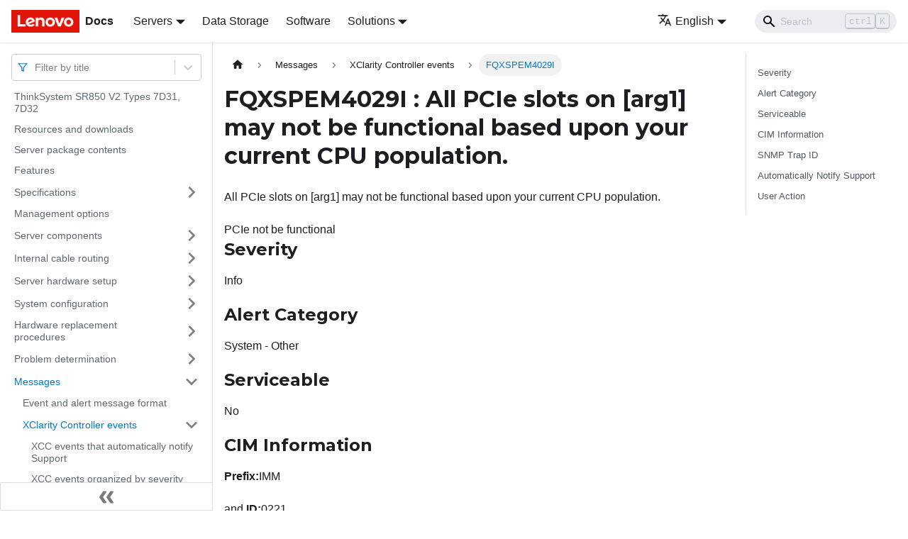

--- FILE ---
content_type: application/javascript
request_url: https://pubs.lenovo.com/sr850-v2/assets/js/89583.57daeabe.js
body_size: 800
content:
"use strict";(self.webpackChunkdocs_importer=self.webpackChunkdocs_importer||[]).push([[89583],{89583:(t,e,r)=>{r.d(e,{CkN:()=>a});var n=r(88357);function a(t){return(0,n.w_)({tag:"svg",attr:{viewBox:"0 0 512 512"},child:[{tag:"path",attr:{d:"M432,320H400a16,16,0,0,0-16,16V448H64V128H208a16,16,0,0,0,16-16V80a16,16,0,0,0-16-16H48A48,48,0,0,0,0,112V464a48,48,0,0,0,48,48H400a48,48,0,0,0,48-48V336A16,16,0,0,0,432,320ZM488,0h-128c-21.37,0-32.05,25.91-17,41l35.73,35.73L135,320.37a24,24,0,0,0,0,34L157.67,377a24,24,0,0,0,34,0L435.28,133.32,471,169c15,15,41,4.5,41-17V24A24,24,0,0,0,488,0Z"}}]})(t)}},88357:(t,e,r)=>{r.d(e,{w_:()=>s});var n=r(67294),a={color:void 0,size:void 0,className:void 0,style:void 0,attr:void 0},o=n.createContext&&n.createContext(a),l=function(){return l=Object.assign||function(t){for(var e,r=1,n=arguments.length;r<n;r++)for(var a in e=arguments[r])Object.prototype.hasOwnProperty.call(e,a)&&(t[a]=e[a]);return t},l.apply(this,arguments)},c=function(t,e){var r={};for(var n in t)Object.prototype.hasOwnProperty.call(t,n)&&e.indexOf(n)<0&&(r[n]=t[n]);if(null!=t&&"function"==typeof Object.getOwnPropertySymbols){var a=0;for(n=Object.getOwnPropertySymbols(t);a<n.length;a++)e.indexOf(n[a])<0&&Object.prototype.propertyIsEnumerable.call(t,n[a])&&(r[n[a]]=t[n[a]])}return r};function i(t){return t&&t.map((function(t,e){return n.createElement(t.tag,l({key:e},t.attr),i(t.child))}))}function s(t){return function(e){return n.createElement(u,l({attr:l({},t.attr)},e),i(t.child))}}function u(t){var e=function(e){var r,a=t.attr,o=t.size,i=t.title,s=c(t,["attr","size","title"]),u=o||e.size||"1em";return e.className&&(r=e.className),t.className&&(r=(r?r+" ":"")+t.className),n.createElement("svg",l({stroke:"currentColor",fill:"currentColor",strokeWidth:"0"},e.attr,a,s,{className:r,style:l(l({color:t.color||e.color},e.style),t.style),height:u,width:u,xmlns:"http://www.w3.org/2000/svg"}),i&&n.createElement("title",null,i),t.children)};return void 0!==o?n.createElement(o.Consumer,null,(function(t){return e(t)})):e(a)}}}]);

--- FILE ---
content_type: application/javascript
request_url: https://pubs.lenovo.com/sr850-v2/assets/js/932aa3ee.8d44f610.js
body_size: 1766
content:
"use strict";(self.webpackChunkdocs_importer=self.webpackChunkdocs_importer||[]).push([[43080],{3905:(e,t,r)=>{r.d(t,{Zo:()=>u,kt:()=>m});var n=r(67294);function o(e,t,r){return t in e?Object.defineProperty(e,t,{value:r,enumerable:!0,configurable:!0,writable:!0}):e[t]=r,e}function a(e,t){var r=Object.keys(e);if(Object.getOwnPropertySymbols){var n=Object.getOwnPropertySymbols(e);t&&(n=n.filter((function(t){return Object.getOwnPropertyDescriptor(e,t).enumerable}))),r.push.apply(r,n)}return r}function l(e){for(var t=1;t<arguments.length;t++){var r=null!=arguments[t]?arguments[t]:{};t%2?a(Object(r),!0).forEach((function(t){o(e,t,r[t])})):Object.getOwnPropertyDescriptors?Object.defineProperties(e,Object.getOwnPropertyDescriptors(r)):a(Object(r)).forEach((function(t){Object.defineProperty(e,t,Object.getOwnPropertyDescriptor(r,t))}))}return e}function i(e,t){if(null==e)return{};var r,n,o=function(e,t){if(null==e)return{};var r,n,o={},a=Object.keys(e);for(n=0;n<a.length;n++)r=a[n],t.indexOf(r)>=0||(o[r]=e[r]);return o}(e,t);if(Object.getOwnPropertySymbols){var a=Object.getOwnPropertySymbols(e);for(n=0;n<a.length;n++)r=a[n],t.indexOf(r)>=0||Object.prototype.propertyIsEnumerable.call(e,r)&&(o[r]=e[r])}return o}var c=n.createContext({}),s=function(e){var t=n.useContext(c),r=t;return e&&(r="function"==typeof e?e(t):l(l({},t),e)),r},u=function(e){var t=s(e.components);return n.createElement(c.Provider,{value:t},e.children)},p="mdxType",f={inlineCode:"code",wrapper:function(e){var t=e.children;return n.createElement(n.Fragment,{},t)}},y=n.forwardRef((function(e,t){var r=e.components,o=e.mdxType,a=e.originalType,c=e.parentName,u=i(e,["components","mdxType","originalType","parentName"]),p=s(r),y=o,m=p["".concat(c,".").concat(y)]||p[y]||f[y]||a;return r?n.createElement(m,l(l({ref:t},u),{},{components:r})):n.createElement(m,l({ref:t},u))}));function m(e,t){var r=arguments,o=t&&t.mdxType;if("string"==typeof e||o){var a=r.length,l=new Array(a);l[0]=y;var i={};for(var c in t)hasOwnProperty.call(t,c)&&(i[c]=t[c]);i.originalType=e,i[p]="string"==typeof e?e:o,l[1]=i;for(var s=2;s<a;s++)l[s]=r[s];return n.createElement.apply(null,l)}return n.createElement.apply(null,r)}y.displayName="MDXCreateElement"},1587:(e,t,r)=>{r.r(t),r.d(t,{assets:()=>u,contentTitle:()=>c,default:()=>m,frontMatter:()=>i,metadata:()=>s,toc:()=>p});r(67294);var n=r(3905);function o(e,t,r){return t in e?Object.defineProperty(e,t,{value:r,enumerable:!0,configurable:!0,writable:!0}):e[t]=r,e}function a(e,t){return t=null!=t?t:{},Object.getOwnPropertyDescriptors?Object.defineProperties(e,Object.getOwnPropertyDescriptors(t)):function(e,t){var r=Object.keys(e);if(Object.getOwnPropertySymbols){var n=Object.getOwnPropertySymbols(e);t&&(n=n.filter((function(t){return Object.getOwnPropertyDescriptor(e,t).enumerable}))),r.push.apply(r,n)}return r}(Object(t)).forEach((function(r){Object.defineProperty(e,r,Object.getOwnPropertyDescriptor(t,r))})),e}function l(e,t){if(null==e)return{};var r,n,o=function(e,t){if(null==e)return{};var r,n,o={},a=Object.keys(e);for(n=0;n<a.length;n++)r=a[n],t.indexOf(r)>=0||(o[r]=e[r]);return o}(e,t);if(Object.getOwnPropertySymbols){var a=Object.getOwnPropertySymbols(e);for(n=0;n<a.length;n++)r=a[n],t.indexOf(r)>=0||Object.prototype.propertyIsEnumerable.call(e,r)&&(o[r]=e[r])}return o}const i={slug:"/FQXSPEM4029I",title:"FQXSPEM4029I : All PCIe slots on [arg1] may not be functional based upon your current CPU population.",hide_title:!0,description:"All PCIe slots on [arg1] may not be functional based upon your current CPU population."},c="FQXSPEM4029I : All PCIe slots on [arg1] may not be functional based upon your current CPU population.",s={unversionedId:"FQXSPEM4029I",id:"FQXSPEM4029I",title:"FQXSPEM4029I : All PCIe slots on [arg1] may not be functional based upon your current CPU population.",description:"All PCIe slots on [arg1] may not be functional based upon your current CPU population.",source:"@site/docs/FQXSPEM4029I.mdx",sourceDirName:".",slug:"/FQXSPEM4029I",permalink:"/sr850-v2/FQXSPEM4029I",draft:!1,tags:[],version:"current",frontMatter:{slug:"/FQXSPEM4029I",title:"FQXSPEM4029I : All PCIe slots on [arg1] may not be functional based upon your current CPU population.",hide_title:!0,description:"All PCIe slots on [arg1] may not be functional based upon your current CPU population."},sidebar:"docs",previous:{title:"FQXSPEM4028I : The port [arg1] of PCIe device [arg2] at [arg3] has link [arg4].",permalink:"/sr850-v2/FQXSPEM4028I"},next:{title:"FQXSPEM4030I : A scheduled operation on the RAID controller has encountered an issue. Refer to RAID Logs under Server Management, Local Storage, for details.([arg1],[arg2],[arg3],[arg4],[arg5])",permalink:"/sr850-v2/FQXSPEM4030I"}},u={},p=[{value:"Severity",id:"severity",level:2},{value:"Alert Category",id:"alert-category",level:2},{value:"Serviceable",id:"serviceable",level:2},{value:"CIM Information",id:"cim-information",level:2},{value:"SNMP Trap ID",id:"snmp-trap-id",level:2},{value:"Automatically Notify Support",id:"automatically-notify-support",level:2},{value:"User Action",id:"user-action",level:2}],f={toc:p},y="wrapper";function m(e){var{components:t}=e,r=l(e,["components"]);return(0,n.kt)(y,a(function(e){for(var t=1;t<arguments.length;t++){var r=null!=arguments[t]?arguments[t]:{},n=Object.keys(r);"function"==typeof Object.getOwnPropertySymbols&&(n=n.concat(Object.getOwnPropertySymbols(r).filter((function(e){return Object.getOwnPropertyDescriptor(r,e).enumerable})))),n.forEach((function(t){o(e,t,r[t])}))}return e}({},f,r),{components:t,mdxType:"MDXLayout"}),(0,n.kt)("h1",{id:"fqxspem4029i--all-pcie-slots-on-arg1-may-not-be-functional-based-upon-your-current-cpu-population"},"FQXSPEM4029I : All PCIe slots on ","[arg1]"," may not be functional based upon your current CPU population."),(0,n.kt)("div",{className:"body refbody"},(0,n.kt)("p",{className:"shortdesc"},"All PCIe slots on [arg1] may not be functional based upon your current CPU population."),(0,n.kt)("div",{className:"section"},"PCIe not be functional"),(0,n.kt)("div",{className:"section"},(0,n.kt)("h2",{id:"severity"},"Severity"),(0,n.kt)("p",{className:"p"},"Info")),(0,n.kt)("div",{className:"section"},(0,n.kt)("h2",{id:"alert-category"},"Alert Category"),(0,n.kt)("p",{className:"p"},"System - Other")),(0,n.kt)("div",{className:"section"},(0,n.kt)("h2",{id:"serviceable"},"Serviceable"),(0,n.kt)("p",{className:"p"},"No")),(0,n.kt)("div",{className:"section"},(0,n.kt)("h2",{id:"cim-information"},"CIM Information"),(0,n.kt)("p",{className:"p"},(0,n.kt)("strong",{className:"ph b"},"Prefix:"),"IMM"),(0,n.kt)("p",{className:"p"},"and ",(0,n.kt)("strong",{className:"ph b"},"ID:"),"0221")),(0,n.kt)("div",{className:"section"},(0,n.kt)("h2",{id:"snmp-trap-id"},"SNMP Trap ID"),(0,n.kt)("p",{className:"p"},"22")),(0,n.kt)("div",{className:"section"},(0,n.kt)("h2",{id:"automatically-notify-support"},"Automatically Notify Support"),(0,n.kt)("p",{className:"p"},"No")),(0,n.kt)("div",{className:"section"},(0,n.kt)("h2",{id:"user-action"},"User Action"),(0,n.kt)("p",null,"Information only; no action is required."))),(0,n.kt)("div",null))}m.isMDXComponent=!0}}]);